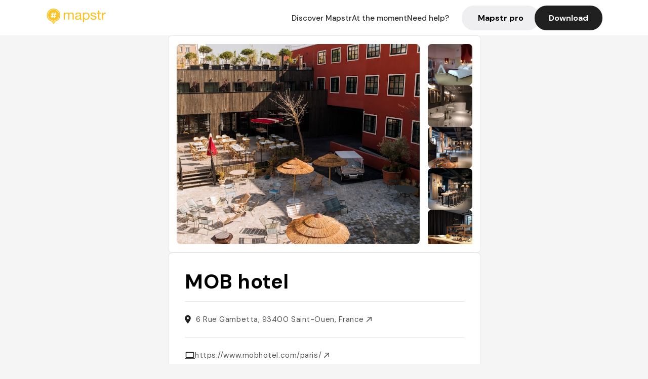

--- FILE ---
content_type: text/javascript; charset=utf-8
request_url: https://app.link/_r?sdk=web2.86.5&branch_key=key_live_dbc5wsKNveuCgwCRZPWBmikgzvc1ghEx&callback=branch_callback__0
body_size: 72
content:
/**/ typeof branch_callback__0 === 'function' && branch_callback__0("1544684623295359426");

--- FILE ---
content_type: text/javascript; charset=utf-8
request_url: https://app.link/_r?sdk=web2.86.5&_t=1544684623295359426&branch_key=key_live_dbc5wsKNveuCgwCRZPWBmikgzvc1ghEx&callback=branch_callback__1
body_size: 71
content:
/**/ typeof branch_callback__1 === 'function' && branch_callback__1("1544684623295359426");